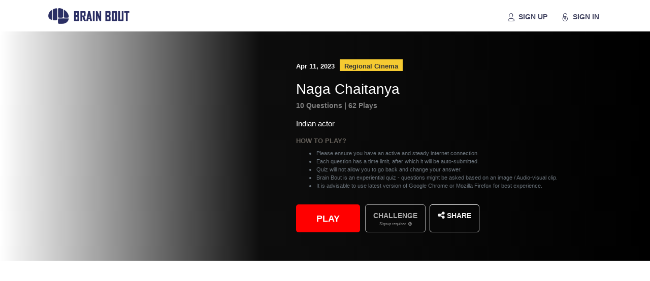

--- FILE ---
content_type: text/html; charset=utf-8
request_url: https://brainbout.in/quizlets/naga-chaitanya-quiz-online-2023-64384a28f68a84061b1fdd42
body_size: 1842
content:
<!doctype html>
<html lang="en">

<head>
    <meta charset="utf-8">
    <title>Play The Ultimate Naga Chaitanya Quiz Game 2022 Online | Fun Trivia Questions and Answers on the Indian Tamil Telugu Hindi Bollywood Tollywood Star Naga Chaitanya Actor | Brain Bout</title>
    <base href="/">
    <link rel="icon" type="image/png" href="assets/img/favicon.ico">
    <link rel="apple-touch-icon" sizes="76x76" href="assets/img/apple-icon.png">
    <meta http-equiv="X-UA-Compatible" content="IE=edge,chrome=1"/>
    <meta content='width=device-width, initial-scale=1.0, maximum-scale=1.0, user-scalable=0' name='viewport'/>
    <meta name="viewport" content="initial-scale=1, maximum-scale=1, user-scalable=no"/>
    <meta name="author" content="Engage4More">
    <meta name="description" content="Find out how much you know about Naga Chaitanya. Play the Ultimate Naga Chaitanya quiz along with your family and friends. Play for free now!"/>
    <meta name="keywords" content="quiz,quiz games,quiz app,business quiz,corporate quiz,work from home,work from home games,employee engagement, employee engagement app,employee engagement games,cricket quiz,indian quiz,sports quiz,bollywood quiz,current affairs quiz" />
    <link href='https://fonts.googleapis.com/css?family=Montserrat:400,300,700' rel='stylesheet' type='text/css'>
    <link href="https://maxcdn.bootstrapcdn.com/font-awesome/latest/css/font-awesome.min.css" rel="stylesheet">
    <script src="https://www.google.com/recaptcha/api.js" async defer></script>
    <meta property="og:site_name" content="Brain Bout" />
    <meta property="og:type" content="website" />
    <meta property="og:url" content="https://brainbout.in/quizlets/naga-chaitanya-quiz-online-2023-64384a28f68a84061b1fdd42" />
    <meta property="og:title" content="Play The Ultimate Naga Chaitanya Quiz Game 2022 Online | Fun Trivia Questions and Answers on the Indian Tamil Telugu Hindi Bollywood Tollywood Star Naga Chaitanya Actor | Brain Bout" />
    <meta property="og:description" content="Find out how much you know about Naga Chaitanya. Play the Ultimate Naga Chaitanya quiz along with your family and friends. Play for free now!" />
    <meta property="og:image" content="https://d2jnu6hkti1tqv.cloudfront.net/upload/54886c19-342c-4a8a-9677-ba39edee2d66.jpg" />
    <meta property="og:image:alt" content="https://d2jnu6hkti1tqv.cloudfront.net/upload/54886c19-342c-4a8a-9677-ba39edee2d66.jpg" />
    <meta property="og:image:secure_url" content="https://d2jnu6hkti1tqv.cloudfront.net/upload/54886c19-342c-4a8a-9677-ba39edee2d66.jpg" />
    <meta name="twitter:card" content="summary" />
    <meta name="twitter:site" content="@brainbout" />
    <meta name="twitter:title" content="Play The Ultimate Naga Chaitanya Quiz Game 2022 Online | Fun Trivia Questions and Answers on the Indian Tamil Telugu Hindi Bollywood Tollywood Star Naga Chaitanya Actor | Brain Bout">
    <meta name="twitter:description" content="Find out how much you know about Naga Chaitanya. Play the Ultimate Naga Chaitanya quiz along with your family and friends. Play for free now!" />
    <meta name="twitter:image" content="https://d2jnu6hkti1tqv.cloudfront.net/upload/54886c19-342c-4a8a-9677-ba39edee2d66.jpg">
    <meta name="twitter:url" content="https://brainbout.in/quizlets/naga-chaitanya-quiz-online-2023-64384a28f68a84061b1fdd42">

    <!-- Google Tag Manager -->
  <script>(function (w, d, s, l, i) {
        w[l] = w[l] || [];
        w[l].push({
            'gtm.start':
                new Date().getTime(), event: 'gtm.js'
        });
        var f = d.getElementsByTagName(s)[0],
            j = d.createElement(s), dl = l != 'dataLayer' ? '&l=' + l : '';
        j.async = true;
        j.src =
            'https://www.googletagmanager.com/gtm.js?id=' + i + dl;
        f.parentNode.insertBefore(j, f);
    })(window, document, 'script', 'dataLayer', 'GTM-59Z3H34');</script>
    <!-- End Google Tag Manager -->


    <script src="https://connect.facebook.net/en_US/sdk.js#xfbml=1&version=v2.8"></script>
<link rel="stylesheet" href="styles.b721e3d6ec0073116ac2.css"></head>

<body oncontextmenu='return false' onselectstart='return false'
      oncut='return false' onpaste="return true">
<!-- Google Tag Manager (noscript) -->
<noscript>
    <iframe src="https://www.googletagmanager.com/ns.html?id=GTM-59Z3H34"
            height="0" width="0" style="display:none;visibility:hidden"></iframe>
</noscript>
<!-- End Google Tag Manager (noscript) -->
<app-root>
    <div class="app-spinner">
        <div class="dot1"></div>
        <div class="dot2"></div>
    </div>
</app-root>
<script type="text/javascript">
    // if (window.location.hostname === 'brainbout.in'){
        document.addEventListener("contextmenu", function(event){
            event.preventDefault();
            console.log("right click disabled")
        }, false);
    // }
</script>
<script src="runtime.b45b888c93df71a5f5ed.js" defer></script><script src="polyfills-es5.ef825c9912443964338e.js" nomodule defer></script><script src="polyfills.f28cfcee071ac1bc9aa7.js" defer></script><script src="main.2267e0ebe92605f5d96c.js" defer></script></body>
</html>

--- FILE ---
content_type: application/javascript; charset=UTF-8
request_url: https://brainbout.in/8.e34f0465f35115b0c9e7.js
body_size: 10054
content:
(window.webpackJsonp=window.webpackJsonp||[]).push([[8],{"oLq/":function(e,t,n){"use strict";n.r(t),n.d(t,"QuizletsModule",(function(){return R}));var i=n("ofXK"),o=n("tyNb"),a=n("MnXN"),r=n("LBX+"),s=n("svNT"),c=n("sA++"),l=n("qfBg"),d=n("jkTT"),u=n("Wz6Y"),g=n("ZqTV"),p=n("fXoL"),b=n("jhN1"),m=n("R4Ne"),f=n("VHKI"),h=n("3Pt+"),y=function(){return["/signup"]};function z(e,t){if(1&e){var n=p.Qb();p.Pb(0,"div",31),p.Pb(1,"div",32),p.Pb(2,"b"),p.Hc(3,"Sign up benefits:"),p.Ob(),p.Ob(),p.Lb(4,"i",33),p.Hc(5," Challenge and play with friends"),p.Lb(6,"br"),p.Lb(7,"i",33),p.Hc(8," Get your real name on leaderboard"),p.Lb(9,"br"),p.Lb(10,"i",33),p.Hc(11," Play tournaments - win cash & medals"),p.Lb(12,"br"),p.Lb(13,"br"),p.Pb(14,"div",34),p.Pb(15,"a",35),p.bc("click",(function(){p.yc(n),p.fc();var e=p.vc(43),t=p.fc();return e.close(),t.activeModal.dismiss()})),p.Hc(16,"Sign Up"),p.Ob(),p.Ob(),p.Ob()}2&e&&(p.xb(15),p.lc("routerLink",p.oc(1,y)))}var _=function(e){return{nouser:e}};function w(e,t){if(1&e){var n=p.Qb();p.Pb(0,"div",5),p.Pb(1,"div",6),p.Lb(2,"img",7),p.Ob(),p.Pb(3,"div",8),p.Pb(4,"div",9),p.Lb(5,"img",10),p.Ob(),p.Pb(6,"div",11),p.Pb(7,"span",12),p.Hc(8),p.gc(9,"date"),p.Ob(),p.Pb(10,"span",13),p.Hc(11),p.Ob(),p.Pb(12,"h1",14),p.Hc(13),p.Ob(),p.Pb(14,"div",15),p.Pb(15,"span",16),p.Hc(16),p.Ob(),p.Hc(17," | "),p.Pb(18,"span",17),p.Hc(19),p.Ob(),p.Ob(),p.Pb(20,"h2",18),p.Hc(21),p.Ob(),p.Pb(22,"div",19),p.Pb(23,"h6"),p.Hc(24,"How to play?"),p.Ob(),p.Pb(25,"ul",20),p.Pb(26,"li"),p.Hc(27,"Please ensure you have an active and steady internet connection. "),p.Ob(),p.Pb(28,"li"),p.Hc(29,"Each question has a time limit, after which it will be auto-submitted."),p.Ob(),p.Pb(30,"li"),p.Hc(31,"Quiz will not allow you to go back and change your answer."),p.Ob(),p.Pb(32,"li"),p.Hc(33,"Brain Bout is an experiential quiz - questions might be asked based on an image / Audio-visual clip."),p.Ob(),p.Pb(34,"li"),p.Hc(35,"It is advisable to use latest version of Google Chrome or Mozilla Firefox for best experience. "),p.Ob(),p.Ob(),p.Ob(),p.Fc(36,z,17,2,"ng-template",null,21,p.Gc),p.Pb(38,"div",22),p.Pb(39,"div",23),p.Pb(40,"button",24),p.bc("click",(function(){p.yc(n);var e=p.fc(),t=p.vc(5);return e.hasAccount||e.hasAccount||"not_attempted"!=e.competitionData.participation_status?e.onPlay():e.openModal(t)})),p.Hc(41),p.Ob(),p.Pb(42,"button",25,26),p.bc("click",(function(){return p.yc(n),p.fc().onChallenge()})),p.Hc(44,"Challenge"),p.Lb(45,"br"),p.Pb(46,"span",27),p.Pb(47,"small"),p.Hc(48,"Signup required "),p.Lb(49,"i",28),p.Ob(),p.Ob(),p.Ob(),p.Pb(50,"a",29),p.bc("click",(function(){return p.yc(n),p.fc().shareWithFriends()})),p.Lb(51,"i",30),p.Hc(52," Share"),p.Ob(),p.Ob(),p.Ob(),p.Ob(),p.Ob(),p.Ob()}if(2&e){var i=p.vc(37),o=p.fc();p.Ec("background-image",o.competitionData.img_url?"url("+o.competitionData.img_url+")":""),p.xb(2),p.mc("src",o.competitionData.img_url,p.Ac),p.mc("alt",o.competitionData.event_name),p.xb(3),p.mc("src",o.competitionData.img_url,p.Ac),p.mc("alt",o.competitionData.event_name),p.xb(3),p.Ic(p.hc(9,19,1e3*o.competitionData.from_date)),p.xb(3),p.Ic(o.competitionData.genre_name),p.xb(2),p.Ic(o.competitionData.event_name),p.xb(3),p.Jc("",o.competitionData.no_of_questions," Questions"),p.xb(3),p.Jc("",o.competitionData.no_of_participations," Plays"),p.xb(2),p.Ic(o.competitionData.event_sub_title),p.xb(19),p.lc("disabled",o.processing),p.xb(1),p.Ic("started"==o.competitionData.participation_status?"Resume":"Play"),p.xb(1),p.lc("ngClass",p.pc(21,_,!o.hasAccount))("ngbTooltip",i)("autoClose","outside")("disableTooltip",o.hasAccount)("disabled",o.processing)}}function v(e,t){1&e&&(p.Pb(0,"div",36),p.Pb(1,"h4"),p.Hc(2,"Oops! Quizlet Not Found!"),p.Ob(),p.Lb(3,"br"),p.Pb(4,"p"),p.Hc(5,"Sorry bit the page you are looking for does not exist, have been removed or name changed."),p.Ob(),p.Lb(6,"br"),p.Pb(7,"a",37),p.Hc(8,"Go to Quizlets Home"),p.Ob(),p.Ob()),2&e&&(p.xb(7),p.lc("routerLink","/quizlets"))}function O(e,t){if(1&e&&(p.Pb(0,"div",48),p.Lb(1,"app-quizlet-card",49),p.Ob()),2&e){var n=p.fc().$implicit;p.xb(1),p.lc("cardData",n)}}function P(e,t){if(1&e&&(p.Nb(0),p.Fc(1,O,2,1,"ng-template",47),p.Mb()),2&e){var n=t.$implicit;p.xb(1),p.lc("width",160)("id",n.id)("center",!0)}}function q(e,t){if(1&e&&(p.Pb(0,"div",38),p.Pb(1,"div",39),p.Pb(2,"div",40),p.Pb(3,"div",41),p.Pb(4,"h3",42),p.Hc(5),p.Ob(),p.Ob(),p.Ob(),p.Pb(6,"div",43),p.Pb(7,"owl-carousel-o",44,45),p.Fc(9,P,2,3,"ng-container",46),p.Ob(),p.Ob(),p.Ob(),p.Ob()),2&e){var n=p.fc();p.xb(5),p.Jc("More in ",n.competitionData.genre_name,""),p.xb(2),p.lc("options",n.quizletOptions),p.xb(2),p.lc("ngForOf",n.topQuizlets)}}function x(e,t){if(1&e){var n=p.Qb();p.Pb(0,"div",50),p.Pb(1,"p",51),p.Hc(2),p.Ob(),p.Pb(3,"button",52),p.bc("click",(function(){return t.$implicit.dismiss("Cross click")})),p.Pb(4,"span",53),p.Hc(5,"\xd7"),p.Ob(),p.Ob(),p.Ob(),p.Pb(6,"div",54),p.Pb(7,"p",55),p.Hc(8,"Your Brain Bout Name"),p.Ob(),p.Pb(9,"form"),p.Pb(10,"p",56),p.Hc(11,"You can change this or get new options by clicking "),p.Lb(12,"img",57),p.Ob(),p.Pb(13,"div",58),p.Pb(14,"input",59),p.bc("ngModelChange",(function(e){return p.yc(n),p.fc().participantName=e})),p.Ob(),p.Pb(15,"button",60),p.bc("click",(function(){return p.yc(n),p.fc().setName()})),p.Lb(16,"img",57),p.Ob(),p.Ob(),p.Ob(),p.Pb(17,"button",61),p.bc("click",(function(){p.yc(n);var e=t.$implicit,i=p.fc();return e.close("Save click"),i.onPlay()})),p.Hc(18,"Play Now"),p.Ob(),p.Pb(19,"p",62),p.Hc(20,"OR"),p.Ob(),p.Pb(21,"button",63),p.bc("click",(function(){p.yc(n);var e=t.$implicit,i=p.fc();return e.close("Save click"),i.logIn()})),p.Hc(22,"Sign In"),p.Ob(),p.Pb(23,"p",64),p.Hc(24,"to save your time in future"),p.Ob(),p.Ob()}if(2&e){var i=p.fc();p.xb(2),p.Ic(i.competitionData.event_name),p.xb(12),p.lc("disabled",i.joiningTheRing)("ngModel",i.participantName)}}var T=function(){function e(e,t,n,i,o,a,r,s,c,l,d){this.competitionApi=e,this.activatedRoute=t,this.userApiService=n,this.userService=i,this.addaApiService=o,this.router=a,this.metaService=r,this.titleService=s,this.userEvenAPiService=c,this.commonUtils=l,this.modalService=d,this.loading=!0,this.quizletOptions={loop:!1,mouseDrag:!0,touchDrag:!0,pullDrag:!0,dots:!1,navSpeed:700,navText:["",""],autoWidth:!0,items:1,autoplay:!1,autoHeight:!1,rewind:!1,smartSpeed:800,nav:!0,autoplayTimeout:3e3,autoplayHoverPause:!0,autoplaySpeed:1e3,stagePadding:10},this.closeResult=""}return e.prototype.ngOnInit=function(){var e=this;this.hasAccount=!(!this.userService.getData()||!this.userService.getData().email),this.activatedRoute.paramMap.subscribe((function(t){var n=t.params.quizletSlug;if(n&&n.split("-").length>0){var i=n.split("-");e.competitionId=i[i.length-1],e.competitionApi.fetchCompetitionById(e.competitionId).subscribe((function(t){e.loading=!1,e.competitionData=t,e.setMetaSeoProperties(e.competitionData),e.userApiService.fetchQuizlets(0,15,"-updated_at",e.competitionData.genre_id).subscribe((function(t){e.topQuizlets=t.data}),(function(e){}))}),(function(t){e.loading=!1,e.metaService.updateTag({name:"prerender-status-code",content:"404"})}))}else e.loading=!1,e.metaService.updateTag({name:"prerender-status-code",content:"404"})}),(function(t){e.loading=!1,e.metaService.updateTag({name:"prerender-status-code",content:"404"})})),this.participantName=this.commonUtils.generateUniqueName()},e.prototype.setMetaSeoProperties=function(e){var t=e.meta_title;this.titleService.setTitle(t),this.metaService.updateTag({name:"description",content:e.meta_description}),this.metaService.updateTag({property:"og:title",content:t}),this.metaService.updateTag({property:"og:description",content:e.meta_description}),this.metaService.updateTag({property:"og:url",content:window.location.href}),this.metaService.updateTag({property:"og:image",content:e.banner_img_url||e.img_url}),this.metaService.updateTag({property:"og:image:secure_url",content:e.banner_img_url||e.img_url})},e.prototype.shareWithFriends=function(){var e=this.modalService.open(d.a,{windowClass:"invite-friend-modal animated animate__bounceInUp",size:"sm",centered:!1,keyboard:!1}),t=window.location.href;e.componentInstance.linkToShare=t,e.componentInstance.shareContext="share"},e.prototype.onPlay=function(){var e=this;this.processing||(this.hasAccount||"not_attempted"!=this.competitionData.participation_status||this.userApiService.updateName(this.participantName).subscribe((function(t){var n=e.userService.getData();n.name=e.participantName,e.userService.setUserSession(n)})),this.processing=!0,this.hasError="",this.competitionApi.startQuiz(this.competitionId).subscribe((function(t){e.processing=!1,t.show_corr_ans_after_ques=!!e.competitionData.show_corr_ans_after_ques&&e.competitionData.show_corr_ans_after_ques,t.show_answer_summary=!!e.competitionData.show_answer_summary&&e.competitionData.show_answer_summary,e.userService.setAddaParticipant(t),e.proceedToPlay()})))},e.prototype.proceedToPlay=function(){this.router.navigate(["/join/play",this.userService.getAddaParticipant().id],this.getExtrasToPlay(this.competitionData.addaPIN,this.userService.getAddaParticipant()))},e.prototype.getExtrasToPlay=function(e,t){var n=e+"&"+JSON.stringify(t)+"&QUIZLET";return{queryParams:{key:btoa(n),start_token:""}}},e.prototype.onChallenge=function(){var e=this;if(!this.processing&&this.hasAccount&&this.userService.getData()){this.hasError="",this.processing=!0;var t=void 0;"predefined"==this.competitionData.question_fetch_type&&(t=this.competitionData.questions),this.userEvenAPiService.create(this.competitionData.genre_id,"adda",t).subscribe((function(t){e.userService.setAddaQuiz(t),e.processing=!1,e.router.navigateByUrl("/join/ring?rc="+t.token)}),(function(t){e.processing=!1,e.hasError=t.message||"Failed to submit, please try again!"}))}},e.prototype.openModal=function(e){var t=this;this.modalService.open(e,{ariaLabelledBy:"modal-basic-title"}).result.then((function(e){t.closeResult="Closed with: "+e}),(function(e){t.closeResult="Dismissed "+t.getDismissReason(e)}))},e.prototype.getDismissReason=function(e){return e===a.a.ESC?"by pressing ESC":e===a.a.BACKDROP_CLICK?"by clicking on a backdrop":"with: "+e},e.prototype.setName=function(){this.participantName=this.commonUtils.generateUniqueName()},e.prototype.logIn=function(){this.router.navigateByUrl("/login")},e.\u0275fac=function(t){return new(t||e)(p.Kb(s.a),p.Kb(o.a),p.Kb(c.a),p.Kb(l.a),p.Kb(r.a),p.Kb(o.c),p.Kb(b.c),p.Kb(b.d),p.Kb(u.a),p.Kb(g.a),p.Kb(a.g))},e.\u0275cmp=p.Eb({type:e,selectors:[["app-quizlet-details"]],decls:6,vars:3,consts:[[1,"container-fluid","no-gutter"],["class","row justify-content-center background-overlay",3,"backgroundImage",4,"ngIf"],["class","text-center pt-3",4,"ngIf"],["class","quizlet-section pt-3 pb-5",4,"ngIf"],["content",""],[1,"row","justify-content-center","background-overlay"],[1,"col-md-5","col-sm-5","col-lg-5","col-xs-12","border-0","quizlet-cover","no-gutter"],[1,"hero-img",3,"src","alt"],[1,"col-md-7","col-sm-7","col-lg-7","col-xs-12","border-0","canvas-animate","no-gutter"],[1,"hero-img-mob"],[1,"quizlet-hero-image","border-0","no-gutter","col-sm-12",3,"src","alt"],[1,"quizlet-content"],[1,"quizlet-date"],[1,"quizlet-gener-type"],[1,"quizlet-head-title","mt-3"],[1,"quiz-details","mt-2"],[1,"quizlet-questions"],[1,"quizlet-participants"],[1,"quizlet-description","mt-3"],[1,"rules","mt-3"],[1,"text-left","text-muted","small"],["tipContent",""],[1,"product-action"],[1,"btn-section","product-buttons"],[1,"btn","quizlet-play-btn",3,"disabled","click"],["triggers","click","tooltipClass","qz-signup-tooltip",1,"btn","quizlet-challenge-btn",3,"ngClass","ngbTooltip","autoClose","disableTooltip","disabled","click"],["tt","ngbTooltip"],[1,"info"],[1,"fa","fa-info-circle"],["role","button",1,"btn","like-btn",3,"click"],[1,"fa","fa-share-alt"],[1,"text-left","tool-tip-design"],[1,"text-left","font-weight-bolder","mb-2"],[1,"fa","fa-check"],[1,"text-right"],[1,"btn","btn-round","btn-outline-info","btn-sm","signup-btn",3,"routerLink","click"],[1,"text-center","pt-3"],[1,"btn","btn-primary",3,"routerLink"],[1,"quizlet-section","pt-3","pb-5"],[1,"container"],[1,"row","p-0","mb-3"],[1,"col-lg-12"],[1,"mt-1","text-left","pl-1"],[1,"carousel","carousel-quizlet"],[3,"options"],["quizletCards",""],[4,"ngFor","ngForOf"],["carouselSlide","",3,"width","id","center"],[1,"quizlet-card-cont"],[2,"width","100%",3,"cardData"],[1,"modal-header","pb-2","text-uppercase"],["id","modal-basic-title",1,"modal-title"],["type","button","aria-label","Close",1,"close","pb-1",3,"click"],["aria-hidden","true"],[1,"modal-body"],[1,"modal-display-heading","text-center"],[1,"modal-display-text","mb-2","text-center"],["src","https://img.icons8.com/ios-filled/50/000000/refresh--v1.png","width","20","height","20",1,"input_img"],[1,"input-group","input-ring-code","mb-3"],["type","text","id","participantName","autocomplete","off","name","participantName",1,"col-12","input-round","text-center","mb-2",3,"disabled","ngModel","ngModelChange"],["title","Generate Random Name",1,"name-change","btn-round",3,"click"],["type","button",1,"btn","btn-danger","btn-round","w-100",3,"click"],[1,"text-center","font-weight-bolder","mb-2","font-weight-bold","mt-3"],["type","button",1,"btn","btn-round","w-100","btn-link",3,"click"],[1,"modal-display-text","text-center","font-weight-light"]],template:function(e,t){1&e&&(p.Pb(0,"div",0),p.Fc(1,w,53,23,"div",1),p.Ob(),p.Fc(2,v,9,1,"div",2),p.Fc(3,q,10,3,"div",3),p.Fc(4,x,25,3,"ng-template",null,4,p.Gc)),2&e&&(p.xb(1),p.lc("ngIf",t.competitionData),p.xb(1),p.lc("ngIf",!t.loading&&!t.competitionData),p.xb(1),p.lc("ngIf",t.topQuizlets))},directives:[i.l,i.j,a.o,o.d,m.a,i.k,m.c,f.a,h.y,h.m,h.n,h.b,h.l,h.o],pipes:[i.d],styles:['.background-overlay[_ngcontent-%COMP%]{position:relative;background-size:cover;background-position:100%;padding:3.5rem 0}.background-overlay[_ngcontent-%COMP%]:before{content:"";position:absolute;top:0;right:0;bottom:0;left:0;background:linear-gradient(270deg,#000,rgba(0,0,0,.95) 60%,rgba(0,212,255,0))}@media only screen and (max-width:425px){.background-overlay[_ngcontent-%COMP%]{padding:0!important}.background-overlay[_ngcontent-%COMP%]:before{background:#222}}.canvas-animate[_ngcontent-%COMP%]{padding-left:50px}@media screen and (max-width:425px){.canvas-animate[_ngcontent-%COMP%]{padding:0}}@media screen and (max-width:425px){.no-gutter[_ngcontent-%COMP%]{padding:0;margin:0;display:block}}@media screen and (max-width:425px){.quizlet-content[_ngcontent-%COMP%]{padding:0 30px 20px;background-color:#222}}.quizlet-hero-image[_ngcontent-%COMP%]{position:relative;background-size:cover;background-position:100%;background-repeat:no-repeat;height:40%}.quizlet-hero-image[_ngcontent-%COMP%]:before{content:"";position:absolute;top:0;right:0;bottom:0;left:0;background:linear-gradient(90deg,#000,rgba(0,0,0,.9696253501) 48%,rgba(0,9,11,.8519782913) 54%,rgba(0,23,28,.4346113445) 64%,rgba(0,212,255,0))}@media only screen and (min-width:426px){.quizlet-hero-image[_ngcontent-%COMP%]{display:none}}.hero-img[_ngcontent-%COMP%]{max-height:340px;box-shadow:0 4px 5px #2e1a0a}.hero-img-mob[_ngcontent-%COMP%]{max-height:240px;overflow:hidden}@media screen and (max-width:769px){.quizlet-cover[_ngcontent-%COMP%]{display:none}}.quizlet-hero-image-ds[_ngcontent-%COMP%]{position:relative;background-size:contain;background-position:100%;background-repeat:no-repeat;height:100%;width:100%}@media only screen and (min-width:426px){.quizlet-hero-image-ds[_ngcontent-%COMP%]{display:block}}.quizlet-date[_ngcontent-%COMP%]{color:#fff;font-weight:600;font-size:.8rem}.quizlet-gener-type[_ngcontent-%COMP%]{background-color:#f5ca31;color:#333;padding:5px 9px;margin-left:10px;font-size:.8rem;font-weight:700}.quizlet-head-title[_ngcontent-%COMP%]{font-size:28px;font-weight:500;color:#fff}.quizlet-description[_ngcontent-%COMP%]{color:#fff;font-size:15px}.btn-section[_ngcontent-%COMP%]{display:flex;margin-top:30px}@media screen and (max-width:425px){.btn-section[_ngcontent-%COMP%]{display:block}}.quizlet-play-btn[_ngcontent-%COMP%]{display:block;background-color:red;color:#fff;padding:12px 40px;font-size:18px;font-weight:600;text-transform:uppercase;border:none;border-radius:5px;margin-right:10px;line-height:normal}.quizlet-play-btn[_ngcontent-%COMP%]:hover{background-color:#be0303}@media screen and (max-width:425px){.quizlet-play-btn[_ngcontent-%COMP%]{width:100%!important;margin:0 0 15px;text-align:center;margin-right:0!important}}.quiz-details[_ngcontent-%COMP%]{font-size:14px;font-weight:600;color:grey}.product-buttons[_ngcontent-%COMP%]   .fa[_ngcontent-%COMP%]{width:14px}.quizlet-challenge-btn[_ngcontent-%COMP%]{display:block;background-color:hsla(0,0%,100%,0);color:#f0f0f0;border:1px solid #f0f0f0;padding:12px 15px;font-size:14px;font-weight:600;text-transform:uppercase;border-radius:5px;line-height:normal}.quizlet-challenge-btn[_ngcontent-%COMP%]:hover{background-color:hsla(0,0%,100%,.171);color:#fff;border:1px solid #fff}.quizlet-challenge-btn[_ngcontent-%COMP%]   .info[_ngcontent-%COMP%]{font-size:10px;display:none}.quizlet-challenge-btn[_ngcontent-%COMP%]   .info[_ngcontent-%COMP%]   i[_ngcontent-%COMP%]{width:auto!important;margin-left:2px}.quizlet-challenge-btn.nouser[_ngcontent-%COMP%]{opacity:.7;line-height:1}.quizlet-challenge-btn.nouser[_ngcontent-%COMP%]   .info[_ngcontent-%COMP%]{display:inline-block;color:#aaa;text-transform:none}@media screen and (max-width:425px){.quizlet-challenge-btn[_ngcontent-%COMP%]{margin:0!important;display:inline-block;width:57%}}.like-btn[_ngcontent-%COMP%]{display:block;background-color:transparent;color:#f0f0f0!important;border:1px solid #f0f0f0;padding:12px 15px;font-size:14px;font-weight:600;box-shadow:none;margin-left:5px;line-height:normal;border-radius:5px}.like-btn[_ngcontent-%COMP%]:hover{color:#fff;background-color:rgba(50,50,50,.629)}@media screen and (max-width:425px){.like-btn[_ngcontent-%COMP%]{display:inline-block;width:40%}}.fa-share-alt[_ngcontent-%COMP%], .fa-thumbs-o-up[_ngcontent-%COMP%]{font-size:16px}.quizlet-cover[_ngcontent-%COMP%]{text-align:-webkit-right}.modal-display-heading[_ngcontent-%COMP%]{font-weight:700;font-size:15px}.modal-display-text[_ngcontent-%COMP%]{font-style:italic;font-size:12px}.modal-title[_ngcontent-%COMP%]{font-size:17px;font-weight:700}.input-ring-code[_ngcontent-%COMP%]{position:relative}.name-change[_ngcontent-%COMP%]{position:absolute;top:5.5px;z-index:2;right:4.5px;border-radius:30px;height:31px;width:35px;border:none;background-color:#f8e804}.name-change[_ngcontent-%COMP%]:hover{transition:all .15s linear;background-color:rgba(248,232,4,.7333333333333333)}.input-round[_ngcontent-%COMP%]{padding:8px;border-radius:30px}']}),e}(),C=n("N+K7"),M=n("R0Ic"),Q=n("LvDl"),k=n("lvwd"),B=n("IyYO");function S(e,t){if(1&e&&(p.Pb(0,"h5",16),p.Pb(1,"a",17),p.Hc(2,"Home"),p.Ob(),p.Pb(3,"span",18),p.Hc(4,"\u203a"),p.Ob(),p.Pb(5,"a",17),p.Hc(6,"Quizlets"),p.Ob(),p.Pb(7,"span",18),p.Hc(8,"\u203a"),p.Ob(),p.Hc(9),p.Ob()),2&e){var n=p.fc();p.xb(1),p.lc("routerLink","/"),p.xb(4),p.lc("routerLink","/quizlets"),p.xb(4),p.Jc(" ",n.pageMetaInfo.category_name,"")}}var I=function(e){return{active:e}};function A(e,t){if(1&e){var n=p.Qb();p.Pb(0,"button",24),p.bc("click",(function(){p.yc(n);var e=t.$implicit;return p.fc(2).onGenreChange(e)})),p.Hc(1),p.gc(2,"titlecase"),p.Ob()}if(2&e){var i=t.$implicit,o=p.fc(2);p.lc("ngClass",p.pc(4,I,o.selected.genre.id==i.id)),p.xb(1),p.Jc(" ",p.hc(2,2,i.genre)," ")}}function H(e,t){if(1&e&&(p.Pb(0,"div",19),p.Pb(1,"div",20),p.Pb(2,"button",21),p.Hc(3),p.Ob(),p.Pb(4,"div",22),p.Fc(5,A,3,6,"button",23),p.Ob(),p.Ob(),p.Ob()),2&e){var n=p.fc();p.xb(3),p.Ic(n.selected.genre.genre),p.xb(2),p.lc("ngForOf",n.genreOptions)}}function L(e,t){if(1&e&&(p.Pb(0,"div",25),p.Lb(1,"app-quizlet-card",26),p.Ob()),2&e){var n=t.$implicit;p.xb(1),p.lc("cardData",n)}}function D(e,t){1&e&&(p.Pb(0,"div"),p.Lb(1,"app-loader-circle",27),p.Ob()),2&e&&(p.xb(1),p.lc("themeColor","#ccc"))}function F(e,t){1&e&&(p.Pb(0,"a",28),p.Hc(1,"See All Quizlets"),p.Ob()),2&e&&p.lc("routerLink","/quizlets")}var N=function(){function e(e,t,n,i,o,a,r,s,c,l){this.httpService=e,this.modalService=t,this.titleService=n,this.metaService=i,this.activatedRoute=o,this.userApiService=a,this.router=r,this.userService=s,this.authApi=c,this.location=l,this.sortOptions=[{id:"-updated_at",label:"Newest"},{id:"event_name",label:"Title A-Z"},{id:"-event_name",label:"Title Z-A"}],this.genreOptions=[{id:"All",genre:"All Topics"}],this.selected={sort:this.sortOptions[0],genre:this.genreOptions[0]},this.filteredQuizlets=[],this.masterData=[],this.dataLoading=!1,this.viewupdate=0,this.categoryPageView=!1,this.pageMetaInfo={},this.categorySlug="",this.dataLoadOffset=0,this.dataLoadLimit=20,this.loadMoreFlag=!0,this.META_DATA={"animals-quiz-online":{category_name:"Animals",meta_title:"Latest Animals Quiz Trivia 2021 Questions and Answers Online | Free Animals Quizlet | Brain Bout",meta_description:"Try your hand at trending Animals quiz questions along with your friends and family. Brain Bout Quizlets is a one-stop destination for free curated quizzes on Trivia and Trending News. Play for free now!",content_h1:"Animals Quizlets",content_image_alt:"Animals quiz multiple choice questions and answers"},"business-quiz-online":{category_name:"Business",meta_title:"Business Current Affairs Quiz 2021 Questions and Answers Online | Latest Free Business Quizlet | Brain Bout",meta_description:"Try your hand at trending Business quiz questions along with your friends and family. Brain Bout Quizlets is a one-stop destination for free curated quizzes on Trivia and Trending News. Play for free now!",content_h1:"Business Quizlets",content_image_alt:"Business quiz multiple choice questions and answers"},"cricket-quiz-online":{category_name:"Cricket",meta_title:"Latest Cricket Trivia Quiz 2021 MCQ Questions Answers Online | Free Cricket Quizlet | Brain Bout",meta_description:"Try your hand at trending Cricket quiz questions along with your friends and family. Brain Bout Quizlets is a one-stop destination for free curated quizzes on Trivia and Trending News. Play for free now!",content_h1:"Cricket Quizlets",content_image_alt:"Cricket quiz multiple choice questions and answers"},"current-affairs-quiz-online":{category_name:"Current Affairs",meta_title:"Latest Current Affairs Quiz Trivia 2021 Questions and Answers Online | Free Current Affairs Quizlet | Brain Bout",meta_description:"Try your hand at trending Current Affairs quiz questions along with your friends and family. Brain Bout Quizlets is a one-stop destination for free curated quizzes on Trivia and Trending News. Play for free now!",content_h1:"Current Affairs Quizlets",content_image_alt:"Currnet Affairs quiz multiple choice questions and answers"},"english-ott-quiz-online":{category_name:"English OTT",meta_title:"Latest English Web Series Quiz 2021 Questions and Answers Online | Free English OTT Quizlet | Brain Bout",meta_description:"Try your hand at trending English Web Series quiz questions along with your friends and family. Brain Bout Quizlets is a one-stop destination for free curated quizzes on Trivia and Trending News. Play for free now!",content_h1:"English OTT Quizlets",content_image_alt:"English OTT Web Series quiz multiple choice questions and answers"},"environment-quiz-online":{category_name:"Environment",meta_title:"Latest Environment Trivia Quiz 2021 Questions and Answers Online | Free Eniviorment Quizlet | Brain Bout",meta_description:"Try your hand at trending Environment quiz questions along with your friends and family. Brain Bout Quizlets is a one-stop destination for free curated quizzes on Trivia and Trending News. Play for free now!",content_h1:"Enviornment Quizlets",content_image_alt:"Environment quiz multiple choice questions and answers"},"general-knowledge-quiz-online":{category_name:"General Knowledge",meta_title:"General Knowledge Trivia Quiz 2021 Questions with Answers 2021 Online | Free GK Quizlet | Brain Bout",meta_description:"Try your hand at trending General Knowledge quiz questions along with your friends and family. Brain Bout Quizlets is a one-stop destination for free curated quizzes on Trivia and Trending News. Play for free now!",content_h1:"General Knowledge Quizlets",content_image_alt:"GK quiz multiple choice questions and answers"},"hindi-cinema-quiz-online":{category_name:"Hindi Cinema",meta_title:"Latest Hindi Bollywood Movies Trivia Quiz 2021 Questions with Answers 2021 Online | Free Hindi Cinema Quizlet | Brain Bout",meta_description:"Try your hand at trending Hindi Cinema quiz questions along with your friends and family. Brain Bout Quizlets is a one-stop destination for free curated quizzes on Trivia and Trending News. Play for free now!",content_h1:"Hindi Cinema Quizlets",content_image_alt:"Hindi Cinema quiz multiple choice questions and answers"},"bollywood-quiz-online":{category_name:"Bollywood",meta_title:"Latest Hindi Bollywood Movies Trivia Quiz 2021 Questions with Answers 2021 Online | Free Bollywood Quizlet | Brain Bout",meta_description:"Try your hand at trending Bollywood quiz questions along with your friends and family. Brain Bout Quizlets is a one-stop destination for free curated quizzes on Trivia and Trending News. Play for free now!",content_h1:"Bollywood Quizlets",content_image_alt:"Bollywood quiz multiple choice questions and answers"},"hindi-music-quiz-online":{category_name:"Hindi Music",meta_title:"Latest Hindi Music Quiz 2021 Questions with Answers 2021 Online | Free Hindi Music Quizlet | Brain Bout",meta_description:"Try your hand at trending Hindi Music quiz questions along with your friends and family. Brain Bout Quizlets is a one-stop destination for free curated quizzes on Trivia and Trending News. Play for free now!",content_h1:"Hindi Music Quizlets",content_image_alt:"Hindi Music quiz multiple choice questions and answers"},"hindi-ott-quiz-online":{category_name:"Hindi OTT",meta_title:"Latest Hindi Web Series Trivia Quiz 2021 Questions and Answers Online | Free Hindi OTT Quizlet | Brain Bout",meta_description:"Try your hand at trending Hindi Web Series quiz questions along with your friends and family. Brain Bout Quizlets is a one-stop destination for free curated quizzes on Trivia and Trending News. Play for free now!",content_h1:"Hindi OTT Quizlets",content_image_alt:"Hindi OTT Web Series quiz multiple choice questions and answers"},"india-quiz-online":{category_name:"India",meta_title:"Latest India Quiz 2021 Questions and Answers Online | Free India Trivia Quizlet | Brain Bout",meta_description:"Try your hand at trending India quiz questions along with your friends and family. Brain Bout Quizlets is a one-stop destination for free curated quizzes on Trivia and Trending News. Play for free now!",content_h1:"India Quizlets",content_image_alt:"India quiz multiple choice questions and answers"},"indian-history-quiz-online":{category_name:"Indian History",meta_title:"Latest Indian History Trivia Quiz 2021 MCQ Questions with Answers Online | Free Indian History Quizlet | Brain Bout",meta_description:"Try your hand at trending Indian History quiz questions along with your friends and family. Brain Bout Quizlets is a one-stop destination for free curated quizzes on Trivia and Trending News. Play for free now!",content_h1:"Indian History Quizlets",content_image_alt:"Indian History quiz multiple choice questions and answers"},"indian-politics-quiz-online":{category_name:"Indian Politics",meta_title:"Latest Indian Politics Trivia Quiz 2021 MCQ Questions Answers Online | Free GK Indian Politics Trivia Quizlet | Brain Bout",meta_description:"Try your hand at trending Indian Politics quiz questions along with your friends and family. Brain Bout Quizlets is a one-stop destination for free curated quizzes on Trivia and Trending News. Play for free now!",content_h1:"Indian Politics Quizlets",content_image_alt:"Indian Politics quiz multiple choice questions and answers"},"indian-tv-quiz-online":{category_name:"Indian TV",meta_title:"Latest Indian TV Quiz 2021 Questions and Answers Online | Free Indian TV Trivia Quizlet | Brain Bout",meta_description:"Try your hand at trending Indian TV quiz questions along with your friends and family. Brain Bout Quizlets is a one-stop destination for free curated quizzes on Trivia and Trending News. Play for free now!",content_h1:"Indian TV Quizlets",content_image_alt:"Indian TV quiz multiple choice questions and answers"},"indian-travel-quiz-online":{category_name:"Indian Travel",meta_title:"Latest Indian Tourism Quiz 2021 Questions and Answers Online | Free Indian Travel Quizlet | Brain Bout",meta_description:"Try your hand at trending Indian Travel quiz questions along with your friends and family. Brain Bout Quizlets is a one-stop destination for free curated quizzes on Trivia and Trending News. Play for free now!",content_h1:"Indian Travel Quizlets",content_image_alt:"Indian Travel Tourism quiz multiple choice questions and answers"},"science-quiz-online":{category_name:"Science",meta_title:"Latest Science Quiz Trivia 2021 Questions Answers Online | Free Science Quizlet | Brain Bout",meta_description:"Try your hand at trending Science quiz questions along with your friends and family. Brain Bout Quizlets is a one-stop destination for free curated quizzes on Trivia and Trending News. Play for free now!",content_h1:"Science Quizlets",content_image_alt:"Science quiz multiple choice questions and answers"},"sports-quiz-online":{category_name:"Sports",meta_title:"Latest Sports Trivia Quiz 2021 MCQ Questions and Answers Online | Free Sports Quizlet | Brain Bout",meta_description:"Try your hand at trending Sports quiz questions along with your friends and family. Brain Bout Quizlets is a one-stop destination for free curated quizzes on Trivia and Trending News. Play for free now!",content_h1:"Sports Quizlets",content_image_alt:"Sports quiz multiple choice questions and answers"},"technology-quiz-online":{category_name:"Technology",meta_title:"Latest Technology Quiz Trivia 2021 Questions and Answers Online | Free Technology Quizlet | Brain Bout",meta_description:"Try your hand at trending Technology quiz questions along with your friends and family. Brain Bout Quizlets is a one-stop destination for free curated quizzes on Trivia and Trending News. Play for free now!",content_h1:"Technology Quizlets",content_image_alt:"Technology quiz multiple choice questions and answers"},"travel-quiz-online":{category_name:"Travel",meta_title:"Latest Travel and Tourism Quiz Trivia 2021 Questions and Answers Online | Free Travel Quizlet | Brain Bout",meta_description:"Try your hand at trending Travel and Tourism quiz questions along with your friends and family. Brain Bout Quizlets is a one-stop destination for free curated quizzes on Trivia and Trending News. Play for free now!",content_h1:"Travel Quizlets",content_image_alt:"Travel and Tourism quiz multiple choice questions and answers"},"world-music-quiz-online":{category_name:"World Music",meta_title:"Latest World Music Quiz 2021 Questions and Answers Online | Free World Music Trivia Quizlet | Brain Bout",meta_description:"Try your hand at trending World Music quiz questions along with your friends and family. Brain Bout Quizlets is a one-stop destination for free curated quizzes on Trivia and Trending News. Play for free now!",content_h1:"World Music Quizlets",content_image_alt:"World Music quiz multiple choice questions and answers"},"world-politics-quiz-online":{category_name:"World Politics",meta_title:"Latest World Politics Trivia Quiz 2021 MCQ Questions and Answers Online | Free GK International Politics Quizlet | Brain Bout",meta_description:"Try your hand at trending World Politics quiz questions along with your friends and family. Brain Bout Quizlets is a one-stop destination for free curated quizzes on Trivia and Trending News. Play for free now!",content_h1:"World Politics Quizlets",content_image_alt:"World Politics quiz multiple choice questions and answers"},"":{category_name:"",meta_title:"",meta_description:"",content_h1:"",content_image_alt:""},"Category SEO":{category_name:"",meta_title:"",meta_description:"",content_h1:"",content_image_alt:""}}}return e.prototype.ngOnInit=function(){var e=this;this.activatedRoute.paramMap.subscribe((function(t){e.categorySlug=t.params["category-slug"],e.pageMetaInfo=e.META_DATA[e.categorySlug]||{},e.categorySlug&&e.pageMetaInfo.meta_title?(e.categoryPageView=!0,e.setMetaSeoProperties(e.pageMetaInfo.meta_title,e.pageMetaInfo.meta_description),e.fetchData()):e.loadPageForAll()}),(function(t){e.loadPageForAll()})),this.loadGenreList()},e.prototype.loadPageForAll=function(){this.location.replaceState("/quizlets"),this.pageMetaInfo.content_h1="Quizlets",this.pageMetaInfo.meta_description="Curated Quiz on Trivia and trending News. Unlimited play. Challenge friends.",this.setMetaSeoProperties("Current Affairs and GK quizzes | Challenge yourself with questions on Trivia, Sports, Bollywood | Brain Bout","Brain Bout Quizlets is a one-stop destination for free curated quizzes on Trivia and Trending News. Play unlimited along with your family and friends. Play for free now!"),this.fetchData()},e.prototype.onScroll=function(){var e=document.querySelector("#quizlet-container");window.scrollY+window.innerHeight>=.9*(e.offsetHeight+70)&&this.fetchData()},e.prototype.loadGenreList=function(){var e=this;this.genreOptions=[{id:"All",genre:"All Topics"}],this.selected.genre=this.genreOptions[0],this.userApiService.fetchGenres().subscribe((function(t){e.genreOptions=e.genreOptions.concat(t)}))},e.prototype.setMetaSeoProperties=function(e,t){this.titleService.setTitle(e),this.metaService.updateTag({name:"description",content:t}),this.metaService.updateTag({name:"keywords",content:"quizlet, quizlet live, quizlet app, quizlet online, quizlet learn, quizlet latest, quiz hub, quizlet for friends, quizlet for families, online quiz competition, current affairs quiz, bollywood quiz, sports quiz, trivia quiz, quiz questions, quiz game."}),this.metaService.updateTag({property:"og:title",content:e}),this.metaService.updateTag({property:"og:description",content:t}),this.metaService.updateTag({property:"og:url",content:window.location.href})},e.prototype.onGenreChange=function(e){if(this.selected.genre.id!=e.id){this.selected.genre=e,this.filterGenre();var t="/quizlets";"all"!==Object(Q.toLower)(e.id)&&(t=Object(Q.join)(["category/"+Object(Q.kebabCase)(e.genre),e.id],"-"),this.router.navigateByUrl(t))}},e.prototype.onSortChange=function(e){this.selected.sort.id!=e.id&&(this.selected.sort=e,this.loadMoreFlag=!0,this.dataLoadOffset=0,this.masterData=[],this.fetchData())},e.prototype.fetchData=function(){var e=this;this.dataLoading||this.loadMoreFlag&&(this.dataLoading=!0,this.userApiService.fetchQuizlets(this.dataLoadOffset,this.dataLoadLimit,this.selected.sort.id,"All"==this.selected.genre.id?void 0:this.selected.genre.id).subscribe((function(t){e.loadMoreFlag=t.paging.next_page_flag,e.dataLoadOffset=t.paging.offset+1,e.masterData=e.masterData.concat(t.data),e.dataLoading=!1}),(function(t){e.loadMoreFlag=!1,e.dataLoading=!1})))},e.prototype.filterGenre=function(){this.loadMoreFlag=!0,this.dataLoadOffset=0,this.masterData=[],this.pageMetaInfo.category_name="All"==this.selected.genre.id?"":this.selected.genre.genre,this.fetchData()},e.prototype.playQuizlet=function(e){},e.\u0275fac=function(t){return new(t||e)(p.Kb(C.a),p.Kb(a.g),p.Kb(b.d),p.Kb(b.c),p.Kb(o.a),p.Kb(c.a),p.Kb(o.c),p.Kb(l.a),p.Kb(k.a),p.Kb(i.h))},e.\u0275cmp=p.Eb({type:e,selectors:[["app-quizlet-list"]],hostBindings:function(e,t){1&e&&p.bc("scroll",(function(){return t.onScroll()}),!1,p.xc)},decls:19,vars:10,consts:[["id","quizlet-container"],[1,"display-class",2,"background-image","url(assets/img/quizlet-bg.jpg)"],[1,"section-header","offset-lg-2","col-lg-8","p-0"],["class","breadcrubms",4,"ngIf"],[1,"page-header-text"],[1,"page-sub-title-text"],[1,"row"],["class","col-lg-6 col-md-6 col-sm-6 col-6",4,"ngIf"],[1,"section-card-list","col-lg-12","col-md-12","col-sm-6",2,"background-image","url(assets/img/quiz-card-bg.jpg)"],[1,"quizlet-row","d-flex","justify-content-center","pt-5","pb-5",3,"hidden"],["class","quizlet-card-box",4,"ngFor","ngForOf"],[4,"ngIf"],[1,"pt-5","pb-5","text-center",3,"hidden"],[1,"pb-3"],[1,"btn-section","text-center","hidden"],["class","btn btn-default",3,"routerLink",4,"ngIf"],[1,"breadcrubms"],[3,"routerLink"],[1,"caret-arrow"],[1,"col-lg-6","col-md-6","col-sm-6","col-6"],["ngbDropdown","",1,"d-inline-block"],["id","dropdownGenre","ngbDropdownToggle","",1,"btn","btn-info","btn-white","btn-sm","btn-custom"],["ngbDropdownMenu","","aria-labelledby","dropdownGenre",1,"ddoptions-cont"],["ngbDropdownItem","","class","dd-option",3,"ngClass","click",4,"ngFor","ngForOf"],["ngbDropdownItem","",1,"dd-option",3,"ngClass","click"],[1,"quizlet-card-box"],[3,"cardData"],[3,"themeColor"],[1,"btn","btn-default",3,"routerLink"]],template:function(e,t){1&e&&(p.Pb(0,"div",0),p.Pb(1,"div",1),p.Pb(2,"div",2),p.Fc(3,S,10,3,"h5",3),p.Pb(4,"h1",4),p.Hc(5),p.Ob(),p.Pb(6,"p",5),p.Hc(7),p.Ob(),p.Pb(8,"div",6),p.Fc(9,H,6,2,"div",7),p.Ob(),p.Ob(),p.Ob(),p.Pb(10,"div",8),p.Pb(11,"div",9),p.Fc(12,L,2,1,"div",10),p.Ob(),p.Fc(13,D,2,1,"div",11),p.Pb(14,"div",12),p.Pb(15,"h3",13),p.Hc(16,"No quizlets found!"),p.Ob(),p.Pb(17,"div",14),p.Fc(18,F,2,1,"a",15),p.Ob(),p.Ob(),p.Ob(),p.Ob()),2&e&&(p.xb(3),p.lc("ngIf",t.categoryPageView),p.xb(2),p.Ic(t.pageMetaInfo.content_h1),p.xb(2),p.Ic(t.pageMetaInfo.meta_description),p.xb(2),p.lc("ngIf",!t.categoryPageView),p.xb(1),p.lc("@intro",t.viewupdate),p.xb(1),p.lc("hidden",0==t.masterData.length),p.xb(1),p.lc("ngForOf",t.masterData),p.xb(1),p.lc("ngIf",t.dataLoading),p.xb(1),p.lc("hidden",t.masterData.length>0||t.dataLoading),p.xb(4),p.lc("ngIf",t.categoryPageView))},directives:[i.l,i.k,o.d,a.c,a.f,a.e,a.d,i.j,f.a,B.a],pipes:[i.r],styles:['.display-class[_ngcontent-%COMP%]{padding:30px;background-repeat:no-repeat;background-size:cover;background-position:top}.display-class[_ngcontent-%COMP%]   .section-header[_ngcontent-%COMP%]{color:#fff}.display-class[_ngcontent-%COMP%]   .section-header[_ngcontent-%COMP%]   .page-header-text[_ngcontent-%COMP%]{font-size:32px;font-weight:600;margin:0 0 20px}.display-class[_ngcontent-%COMP%]   .section-header[_ngcontent-%COMP%]   .page-header-text[_ngcontent-%COMP%]:before{background:#fff;width:57px;height:3px;position:absolute;bottom:85px}@media only screen and (max-width:425px){.display-class[_ngcontent-%COMP%]   .section-header[_ngcontent-%COMP%]   .page-header-text[_ngcontent-%COMP%]:before{bottom:84px}}@media only screen and (max-width:375px){.display-class[_ngcontent-%COMP%]   .section-header[_ngcontent-%COMP%]   .page-header-text[_ngcontent-%COMP%]:before{bottom:84px}}@media only screen and (max-width:320px){.display-class[_ngcontent-%COMP%]   .section-header[_ngcontent-%COMP%]   .page-header-text[_ngcontent-%COMP%]:before{bottom:105px}}.display-class[_ngcontent-%COMP%]   .section-header[_ngcontent-%COMP%]   .page-sub-title-text[_ngcontent-%COMP%]{font-size:14px;font-weight:400;margin:0 0 20px}@media only screen and (max-width:375px){.display-class[_ngcontent-%COMP%]{padding:20px!important}}.section-card-list[_ngcontent-%COMP%]{padding:0 140px}@media only screen and (max-width:425px){.section-card-list[_ngcontent-%COMP%]{padding:0}}.section-card-list[_ngcontent-%COMP%]   .quizlet-row[_ngcontent-%COMP%]{flex-wrap:wrap}.section-card-list.loading[_ngcontent-%COMP%]:after{content:"Fetching.. Please wait..";width:100%;height:100%;position:absolute;top:0;left:0;background-color:hsla(0,0%,100%,.7);display:flex;justify-content:center;align-items:center;font-size:1.2rem}.quizlet-card-box[_ngcontent-%COMP%]{margin:10px;width:200px}@media only screen and (max-width:425px){.quizlet-card-box[_ngcontent-%COMP%]{margin:10px 0;width:160px}}.ddoptions-cont[_ngcontent-%COMP%]{max-height:300px;overflow-y:auto}.dd-option[_ngcontent-%COMP%]{cursor:pointer}.dd-option.active[_ngcontent-%COMP%]{color:#fff;background-color:brown}.btn-custom[_ngcontent-%COMP%], .btn-info.active[_ngcontent-%COMP%], .btn-info[_ngcontent-%COMP%]:active, .btn-info[_ngcontent-%COMP%]:focus, .btn-info[_ngcontent-%COMP%]:hover, .show[_ngcontent-%COMP%] > .btn-info.dropdown-toggle[_ngcontent-%COMP%]{color:#2b2e64;background-color:#e5e7ff;border:none}.btn-section[_ngcontent-%COMP%]{margin:0 auto}.btn-section[_ngcontent-%COMP%]   .btn-view[_ngcontent-%COMP%]{background-color:#2b2e64;color:azure;min-width:250px;border-radius:50px;border:none;margin:0 0 15px}.btn-view[_ngcontent-%COMP%]:hover{background:#2b2e64;color:#fff;border:none}.dropdown[_ngcontent-%COMP%]   .dropdown-menu[_ngcontent-%COMP%]   .dropdown-item[_ngcontent-%COMP%]{cursor:pointer}.dropdown[_ngcontent-%COMP%]   .dropdown-menu[_ngcontent-%COMP%]   .dropdown-item.active[_ngcontent-%COMP%]{color:#fff;background-color:brown}.dropdown-item[_ngcontent-%COMP%]{color:#555;background:#fff}.dropdown-item[_ngcontent-%COMP%]:hover{color:#555;background:#aaa}.breadcrubms[_ngcontent-%COMP%]{font-size:.85rem}.breadcrubms[_ngcontent-%COMP%]   a[_ngcontent-%COMP%]{font-weight:500}.breadcrubms[_ngcontent-%COMP%]   .caret-arrow[_ngcontent-%COMP%]{padding-right:8px;padding-left:8px}'],data:{animation:[Object(M.n)("intro",[Object(M.m)("* => *",[Object(M.h)(":enter",Object(M.l)({opacity:0}),{optional:!0}),Object(M.h)(":enter",Object(M.j)("50ms",[Object(M.e)("0.4s ease-in",Object(M.g)([Object(M.l)({opacity:0,transform:"translateY(-10%)",offset:0}),Object(M.l)({opacity:1,transform:"translateY(10px)",offset:.3}),Object(M.l)({opacity:1,transform:"translateY(0)",offset:1})]))]),{optional:!0})])])]}}),e}(),K=[{path:"",component:function(){function e(){}return e.prototype.ngOnInit=function(){},e.\u0275fac=function(t){return new(t||e)},e.\u0275cmp=p.Eb({type:e,selectors:[["app-quizlets"]],decls:2,vars:0,consts:[[1,""]],template:function(e,t){1&e&&(p.Pb(0,"div",0),p.Lb(1,"router-outlet"),p.Ob())},directives:[o.f],styles:[""]}),e}(),children:[{path:"",component:N},{path:":quizletSlug",component:T},{path:":category-slug/:quizletSlug",component:T}]}],j=function(){function e(){}return e.\u0275mod=p.Ib({type:e}),e.\u0275inj=p.Hb({factory:function(t){return new(t||e)},imports:[[o.e.forChild(K)],o.e]}),e}(),E=n("fxvY"),G=n("9Xeq"),W=n("RAhF"),R=function(){function e(){}return e.\u0275mod=p.Ib({type:e}),e.\u0275inj=p.Hb({factory:function(t){return new(t||e)},imports:[[i.b,j,h.h,E.a,h.t,a.h,W.a,G.a,m.b]]}),e}()}}]);